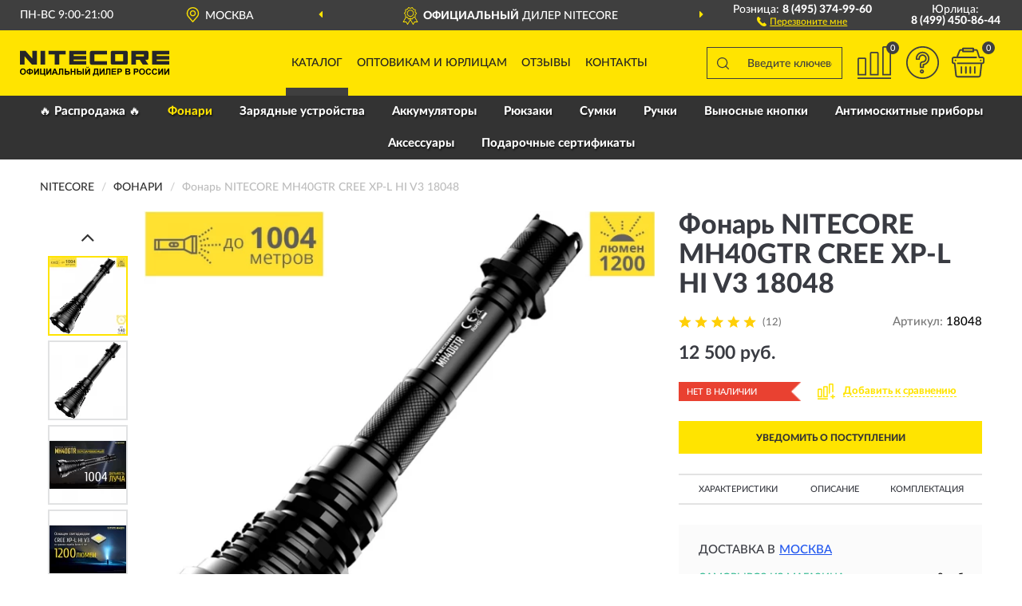

--- FILE ---
content_type: text/html; charset=utf-8
request_url: https://nitecore-shop.ru/fonar-nitecore-mh40gtr-cree-xp-l-hi-v3-18048
body_size: 17195
content:
<!DOCTYPE html>
<html dir="ltr" lang="ru">
<head>
<meta charset="UTF-8" />
<meta name="viewport" content="width=device-width, initial-scale=1, shrink-to-fit=no" />
<base href="https://nitecore-shop.ru/" />
<link rel="preload" href="catalog/view/fonts/Lato-Medium.woff2" as="font" type="font/woff2" crossorigin="anonymous" />
<link rel="preload" href="catalog/view/fonts/Lato-Heavy.woff2" as="font" type="font/woff2" crossorigin="anonymous" />
<link rel="preload" href="catalog/view/fonts/Lato-Bold.woff2" as="font" type="font/woff2" crossorigin="anonymous" />
<link rel="preload" href="catalog/view/fonts/font-awesome/fonts/fontawesome-webfont.woff2" as="font" type="font/woff2" crossorigin="anonymous" />
<link rel="preload" href="catalog/view/javascript/jquery/jquery.min.js" as="script" type="text/javascript" />
<link rel="preload" href="catalog/view/theme/coloring/assets/bootstrap/css/bootstrap.min.css" as="style" type="text/css" />
<link rel="preload" href="catalog/view/theme/coloring/stylesheet/style.css?ver=68" as="style" type="text/css" />
<title>NITECORE MH40GTR CREE XP-L HI V3 18048. Купить Фонарь на Официальном Сайте NITECORE в России.</title>
<meta name="description" content="Фонарь NITECORE MH40GTR CREE XP-L HI V3 18048 - ✅ Купить сегодня ❤️ Оригинал c доставкой ✈️ по всей России и Гарантией | Есть 'В наличии' | Лучшая цена 2026 | Звони 8 (495) 374-99-60 | NITECORE MH40GTR CREE XP-L HI V3 18048: Характеристики, Фото, Отзывы" /><meta name="yandex-verification" content="45006f2a257fb5df" /><meta http-equiv="X-UA-Compatible" content="IE=edge">
<link rel="apple-touch-icon" sizes="76x76" href="favicon-76x76.png" />
<link rel="apple-touch-icon" sizes="192x192" href="favicon-192x192.png" />
<link rel="icon" type="image/png" sizes="192x192" href="favicon-192x192.png" />
<meta name="msapplication-config" content="browserconfig.xml" />
<meta name="theme-color" content="#FFFFFF" />
<link href="https://nitecore-shop.ru/fonar-nitecore-mh40gtr-cree-xp-l-hi-v3-18048" rel="canonical" />
<script src="catalog/view/javascript/jquery/jquery.min.js"></script>
<link href="catalog/view/theme/coloring/assets/bootstrap/css/bootstrap.min.css" rel="stylesheet" type="text/css" />
<link href="catalog/view/theme/coloring/stylesheet/style.css?ver=68" rel="stylesheet" type="text/css" />
</head>
<body class="product-product product-282">
<header class="nobg">
		<div class="top-menu-bgr-box msk">
		<div class="container">
			<div class="row">
				<div class="working_time col-xs-6 col-sm-3 col-md-3 col-lg-2 text-center">
					<div class="rezim">ПН-ВС 9:00-21:00</div>
				</div>
				<div class="current-city-holder col-xs-6 col-sm-3 col-md-3 col-lg-2 text-center">
					<button type="button" class="btn btn-link current-city"><i></i><span>Москва</span></button>
					<div class="check-city-block">
						<p class="title">Ваш город - <span>Москва</span></p>
						<div class="check-city-button-holder">
							<button class="btn yes-button">Да</button>
							<button class="btn no-button" data-toggle="modal" data-target="#userCity">Выбрать другой город</button>
						</div>
						<p class="check-city-notification">От выбраного города зависят сроки доставки</p>
					</div>	
				</div>
				<div class="top-advantage col-xs-12 text-center msk">
					<div class="advantage" id="advantage_carousel">
						<div class="advantage-block"><span><b>Официальный</b> дилер NITECORE</span></div>
						<div class="advantage-block"><span><b>Доставим</b> по всей России</span></div>											</div>
				</div>
								<div class="header_address col-lg-3 text-center">
					<div class="address">м. Таганская, ул. Большие Каменщики,<br>д. 6, стр. 1<div class="findus"><a href="https://nitecore-shop.ru/contacts"><i></i><span>Как нас найти</span></a></div></div>
				</div>
				<div class="header_phone fl_phone col-xs-6 col-sm-3 col-md-3 col-lg-2 text-center">
					<div class="tel">Розница: <b>8 (495) 374-99-60</b></div>
					<div class="call"><a role="button" class="callme"><i></i><span>Перезвоните мне</span></a></div>
				</div>
				<div class="header_phone ul_phone col-xs-6 col-sm-3 col-md-3 col-lg-2 text-center">
					<div class="tel">Юрлица: <b>8 (499) 450-86-44</b></div>
				</div>
							</div>
		</div>
	</div>
			<div class="header-bgr-box nobg">
		<div class="container">
									<div class="row">
				<div class="logo-block col-md-3 col-sm-12 col-xs-12">
					<div id="logo">
					  					  							<a href="https://nitecore-shop.ru/"><img src="/image/catalog/logo.svg" width="187" height="33" title="Nitecore-Shop.ru" alt="Nitecore-Shop.ru" class="img-responsive" /></a>
											  					</div>
				</div>
				<div class="catalog-block col-md-5 col-xs-12 text-center">
					<div class="catalog-line text-center">
						<div class="catalog-item text-center">
							<a role="button" onclick="getcatalog();" class="catalog-url">Каталог</a>
						</div>
						<div class="catalog-item text-center">
							<a href="https://nitecore-shop.ru/contacts-opt" class="opt-url">Оптовикам и юрлицам</a>						</div>
						<div class="catalog-item text-center">
													<a href="https://nitecore-shop.ru/allreviews/" class="review-url">Отзывы</a>												</div>
						<div class="catalog-item text-center">
							<a href="https://nitecore-shop.ru/contacts" class="contacts-url">Контакты</a>						</div>
					</div>
				</div>
				<div class="cart-block col-md-2 col-sm-4 col-xs-5 text-center">
					<div class="row">
						<div class="cart-item compare-icon col-xs-4">
							<a rel="nofollow" href="https://nitecore-shop.ru/compare-products/" class="mcompare"><span id="mcompare-total" class="compare-qty">0</span></a>
						</div>
						<div class="cart-item help-icon col-xs-4">
							<a role="button" class="mhelp dropdown-toggle" data-toggle="dropdown"><span style="font-size:0">Справка</span></a>
							<ul class="help-icon-menu dropdown-menu">
								<li><a href="https://nitecore-shop.ru/dostavka"><i class="fa fa-circle"></i> Доставка</a></li>
								<li><a href="https://nitecore-shop.ru/oplata"><i class="fa fa-circle"></i> Оплата</a></li>
								<li><a href="https://nitecore-shop.ru/vozvrat"><i class="fa fa-circle"></i> Возврат</a></li>
							</ul>
						</div>
						<div class="cart-item cart-icon col-xs-4">
							<a rel="nofollow" href="/simplecheckout/" class="mcart"><span id="mcart-total" class="cart-qty">0</span></a>
						</div>
					</div>
				</div>
				<div class="search-block col-md-2 col-sm-8 col-xs-7"><div id="search" class="input-group">
	<span class="input-group-btn"><button type="button" class="btn" id="search-button"><span style="display:block;font-size:0">Поиск</span></button></span>
	<input type="text" name="search" value="" placeholder="Введите ключевое слово" class="form-control" />
</div></div>
			</div>
					</div>
	</div>
			<div class="menu-top-box">
		<div class="container">
			<div id="menu-list-top">
											<div class="menu-item">
					<a href="https://nitecore-shop.ru/rasprodazha/">🔥 Распродажа 🔥</a>				</div>
								<div class="menu-item">
					<a href="https://nitecore-shop.ru/fonari/" class="active">Фонари</a>				</div>
								<div class="menu-item">
					<a href="https://nitecore-shop.ru/zarjadnye-ustrojstva/">Зарядные устройства</a>				</div>
								<div class="menu-item">
					<a href="https://nitecore-shop.ru/akkumuljatory/">Аккумуляторы</a>				</div>
								<div class="menu-item">
					<a href="https://nitecore-shop.ru/rjukzaki/">Рюкзаки</a>				</div>
								<div class="menu-item">
					<a href="https://nitecore-shop.ru/takticheskie-sumki/">Сумки</a>				</div>
								<div class="menu-item">
					<a href="https://nitecore-shop.ru/takticheskie-ruchki/">Ручки</a>				</div>
								<div class="menu-item">
					<a href="https://nitecore-shop.ru/vynosnye-knopki/">Выносные кнопки</a>				</div>
								<div class="menu-item">
					<a href="https://nitecore-shop.ru/antimoskitnye-pribory/">Антимоскитные приборы</a>				</div>
								<div class="menu-item">
					<a href="https://nitecore-shop.ru/aksessuary/">Аксессуары</a>				</div>
								<div class="menu-item">
					<a href="https://nitecore-shop.ru/podarochnye-sertifikaty/">Подарочные сертификаты</a>				</div>
										</div>
					</div>
    </div>
	</header>
<div class="hidden" id="mapdata" data-lat="55.76" data-lon="37.64"></div>
<div class="hidden" id="mapcity" data-text="Москва" data-kladr="7700000000000" data-zip="115172" data-fias="0c5b2444-70a0-4932-980c-b4dc0d3f02b5"></div>
<div class="hidden" id="userip" data-text="3.19.76.55" data-recook="0"></div>
<div class="content-top-box"></div>
<div class="container product-page">
  <div class="row">
	<div class="breadcrumb-line col-sm-12">
		<ul class="breadcrumb" itemscope="" itemtype="http://schema.org/BreadcrumbList">
											<li itemscope="" itemprop="itemListElement" itemtype="http://schema.org/ListItem"><a itemprop="item" href="https://nitecore-shop.ru/"><span itemprop="name">NITECORE</span></a><meta itemprop="position" content="1" /></li>
														<li itemscope="" itemprop="itemListElement" itemtype="http://schema.org/ListItem"><a itemprop="item" href="https://nitecore-shop.ru/fonari/"><span itemprop="name">Фонари</span></a><meta itemprop="position" content="2" /></li>
														<li itemscope="" itemprop="itemListElement" itemtype="http://schema.org/ListItem" class="active"><span itemprop="name">Фонарь NITECORE MH40GTR CREE XP-L HI V3 18048</span><link itemprop="item" href="https://nitecore-shop.ru/fonar-nitecore-mh40gtr-cree-xp-l-hi-v3-18048" /><meta itemprop="position" content="3" /></li>
							</ul>
	</div>
	                <div id="content" class="product-content col-sm-12">
		<div class="row" itemscope itemtype="http://schema.org/Product">
			<div id="product-top" class="col-sm-12">
				<div class="row">
					<div class="top-block col-lg-8 col-md-7 col-sm-6">
						<div class="row">
							<div class="img-block col-sm-12">
																<div class="thumbnails" id="product-mimages">
																													<div class="main-image col-lg-10 col-xs-12" title="Фонарь NITECORE MH40GTR CREE XP-L HI V3 18048">
											<div class="main-image-block center-block">
												<img id="zoom" src="https://nitecore-shop.ru/image/cache/catalog/Produkts/fonar-nitecore-mh40gtr-cree-xp-l-hi-v3-18048-0-680x680.webp" width="680" height="680" itemprop="image" data-large="https://nitecore-shop.ru/image/cache/catalog/Produkts/fonar-nitecore-mh40gtr-cree-xp-l-hi-v3-18048-0-1500x1500.webp" title="Фонарь NITECORE MH40GTR CREE XP-L HI V3 18048" alt="Фонарь NITECORE MH40GTR CREE XP-L HI V3 18048" class="zoombig img-responsive center-block" />
																							</div>
										</div>
																														<div class="images-additional col-lg-2 col-xs-12">
											<ul class="image-additional">
																							<li class="thumbnail active" data-href="https://nitecore-shop.ru/image/cache/catalog/Produkts/fonar-nitecore-mh40gtr-cree-xp-l-hi-v3-18048-0-680x680.webp" data-tmb-large="https://nitecore-shop.ru/image/cache/catalog/Produkts/fonar-nitecore-mh40gtr-cree-xp-l-hi-v3-18048-0-1500x1500.webp">
													<img src="https://nitecore-shop.ru/image/cache/catalog/Produkts/fonar-nitecore-mh40gtr-cree-xp-l-hi-v3-18048-0-96x96.webp" width="96" height="96" title="Фонарь NITECORE MH40GTR CREE XP-L HI V3 18048" alt="Фонарь NITECORE MH40GTR CREE XP-L HI V3 18048" />
												</li>
																																		<li class="thumbnail" data-href="https://nitecore-shop.ru/image/cache/catalog/Produkts/fonar-nitecore-mh40gtr-cree-xp-l-hi-v3-18048-680x680.webp" data-tmb-large="https://nitecore-shop.ru/image/cache/catalog/Produkts/fonar-nitecore-mh40gtr-cree-xp-l-hi-v3-18048-1500x1500.webp">
													<img src="https://nitecore-shop.ru/image/cache/placeholder-96x96.webp" data-lazy="https://nitecore-shop.ru/image/cache/catalog/Produkts/fonar-nitecore-mh40gtr-cree-xp-l-hi-v3-18048-96x96.webp" width="96" height="96" title="Фонарь NITECORE MH40GTR CREE XP-L HI V3 18048" alt="Фонарь NITECORE MH40GTR CREE XP-L HI V3 18048" />
													<meta itemprop="image" content="https://nitecore-shop.ru/image/cache/catalog/Produkts/fonar-nitecore-mh40gtr-cree-xp-l-hi-v3-18048-680x680.webp">
												</li>
																							<li class="thumbnail" data-href="https://nitecore-shop.ru/image/cache/catalog/Produkts/fonar-nitecore-mh40gtr-cree-xp-l-hi-v3-18048-1-680x680.webp" data-tmb-large="https://nitecore-shop.ru/image/cache/catalog/Produkts/fonar-nitecore-mh40gtr-cree-xp-l-hi-v3-18048-1-1500x1500.webp">
													<img src="https://nitecore-shop.ru/image/cache/placeholder-96x96.webp" data-lazy="https://nitecore-shop.ru/image/cache/catalog/Produkts/fonar-nitecore-mh40gtr-cree-xp-l-hi-v3-18048-1-96x96.webp" width="96" height="96" title="Фонарь NITECORE MH40GTR CREE XP-L HI V3 18048" alt="Фонарь NITECORE MH40GTR CREE XP-L HI V3 18048" />
													<meta itemprop="image" content="https://nitecore-shop.ru/image/cache/catalog/Produkts/fonar-nitecore-mh40gtr-cree-xp-l-hi-v3-18048-1-680x680.webp">
												</li>
																							<li class="thumbnail" data-href="https://nitecore-shop.ru/image/cache/catalog/Produkts/fonar-nitecore-mh40gtr-cree-xp-l-hi-v3-18048-2-680x680.webp" data-tmb-large="https://nitecore-shop.ru/image/cache/catalog/Produkts/fonar-nitecore-mh40gtr-cree-xp-l-hi-v3-18048-2-1500x1500.webp">
													<img src="https://nitecore-shop.ru/image/cache/placeholder-96x96.webp" data-lazy="https://nitecore-shop.ru/image/cache/catalog/Produkts/fonar-nitecore-mh40gtr-cree-xp-l-hi-v3-18048-2-96x96.webp" width="96" height="96" title="Фонарь NITECORE MH40GTR CREE XP-L HI V3 18048" alt="Фонарь NITECORE MH40GTR CREE XP-L HI V3 18048" />
													<meta itemprop="image" content="https://nitecore-shop.ru/image/cache/catalog/Produkts/fonar-nitecore-mh40gtr-cree-xp-l-hi-v3-18048-2-680x680.webp">
												</li>
																							<li class="thumbnail" data-href="https://nitecore-shop.ru/image/cache/catalog/Produkts/fonar-nitecore-mh40gtr-cree-xp-l-hi-v3-18048-3-680x680.webp" data-tmb-large="https://nitecore-shop.ru/image/cache/catalog/Produkts/fonar-nitecore-mh40gtr-cree-xp-l-hi-v3-18048-3-1500x1500.webp">
													<img src="https://nitecore-shop.ru/image/cache/placeholder-96x96.webp" data-lazy="https://nitecore-shop.ru/image/cache/catalog/Produkts/fonar-nitecore-mh40gtr-cree-xp-l-hi-v3-18048-3-96x96.webp" width="96" height="96" title="Фонарь NITECORE MH40GTR CREE XP-L HI V3 18048" alt="Фонарь NITECORE MH40GTR CREE XP-L HI V3 18048" />
													<meta itemprop="image" content="https://nitecore-shop.ru/image/cache/catalog/Produkts/fonar-nitecore-mh40gtr-cree-xp-l-hi-v3-18048-3-680x680.webp">
												</li>
																							<li class="thumbnail" data-href="https://nitecore-shop.ru/image/cache/catalog/Produkts/fonar-nitecore-mh40gtr-cree-xp-l-hi-v3-18048-4-680x680.webp" data-tmb-large="https://nitecore-shop.ru/image/cache/catalog/Produkts/fonar-nitecore-mh40gtr-cree-xp-l-hi-v3-18048-4-1500x1500.webp">
													<img src="https://nitecore-shop.ru/image/cache/placeholder-96x96.webp" data-lazy="https://nitecore-shop.ru/image/cache/catalog/Produkts/fonar-nitecore-mh40gtr-cree-xp-l-hi-v3-18048-4-96x96.webp" width="96" height="96" title="Фонарь NITECORE MH40GTR CREE XP-L HI V3 18048" alt="Фонарь NITECORE MH40GTR CREE XP-L HI V3 18048" />
													<meta itemprop="image" content="https://nitecore-shop.ru/image/cache/catalog/Produkts/fonar-nitecore-mh40gtr-cree-xp-l-hi-v3-18048-4-680x680.webp">
												</li>
																							<li class="thumbnail" data-href="https://nitecore-shop.ru/image/cache/catalog/Produkts/fonar-nitecore-mh40gtr-cree-xp-l-hi-v3-18048-5-680x680.webp" data-tmb-large="https://nitecore-shop.ru/image/cache/catalog/Produkts/fonar-nitecore-mh40gtr-cree-xp-l-hi-v3-18048-5-1500x1500.webp">
													<img src="https://nitecore-shop.ru/image/cache/placeholder-96x96.webp" data-lazy="https://nitecore-shop.ru/image/cache/catalog/Produkts/fonar-nitecore-mh40gtr-cree-xp-l-hi-v3-18048-5-96x96.webp" width="96" height="96" title="Фонарь NITECORE MH40GTR CREE XP-L HI V3 18048" alt="Фонарь NITECORE MH40GTR CREE XP-L HI V3 18048" />
													<meta itemprop="image" content="https://nitecore-shop.ru/image/cache/catalog/Produkts/fonar-nitecore-mh40gtr-cree-xp-l-hi-v3-18048-5-680x680.webp">
												</li>
																							<li class="thumbnail" data-href="https://nitecore-shop.ru/image/cache/catalog/Produkts/fonar-nitecore-mh40gtr-cree-xp-l-hi-v3-18048-6-680x680.webp" data-tmb-large="https://nitecore-shop.ru/image/cache/catalog/Produkts/fonar-nitecore-mh40gtr-cree-xp-l-hi-v3-18048-6-1500x1500.webp">
													<img src="https://nitecore-shop.ru/image/cache/placeholder-96x96.webp" data-lazy="https://nitecore-shop.ru/image/cache/catalog/Produkts/fonar-nitecore-mh40gtr-cree-xp-l-hi-v3-18048-6-96x96.webp" width="96" height="96" title="Фонарь NITECORE MH40GTR CREE XP-L HI V3 18048" alt="Фонарь NITECORE MH40GTR CREE XP-L HI V3 18048" />
													<meta itemprop="image" content="https://nitecore-shop.ru/image/cache/catalog/Produkts/fonar-nitecore-mh40gtr-cree-xp-l-hi-v3-18048-6-680x680.webp">
												</li>
																							<li class="thumbnail" data-href="https://nitecore-shop.ru/image/cache/catalog/Produkts/fonar-nitecore-mh40gtr-cree-xp-l-hi-v3-18048-7-680x680.webp" data-tmb-large="https://nitecore-shop.ru/image/cache/catalog/Produkts/fonar-nitecore-mh40gtr-cree-xp-l-hi-v3-18048-7-1500x1500.webp">
													<img src="https://nitecore-shop.ru/image/cache/placeholder-96x96.webp" data-lazy="https://nitecore-shop.ru/image/cache/catalog/Produkts/fonar-nitecore-mh40gtr-cree-xp-l-hi-v3-18048-7-96x96.webp" width="96" height="96" title="Фонарь NITECORE MH40GTR CREE XP-L HI V3 18048" alt="Фонарь NITECORE MH40GTR CREE XP-L HI V3 18048" />
													<meta itemprop="image" content="https://nitecore-shop.ru/image/cache/catalog/Produkts/fonar-nitecore-mh40gtr-cree-xp-l-hi-v3-18048-7-680x680.webp">
												</li>
																							<li class="thumbnail" data-href="https://nitecore-shop.ru/image/cache/catalog/Produkts/fonar-nitecore-mh40gtr-cree-xp-l-hi-v3-18048-8-680x680.webp" data-tmb-large="https://nitecore-shop.ru/image/cache/catalog/Produkts/fonar-nitecore-mh40gtr-cree-xp-l-hi-v3-18048-8-1500x1500.webp">
													<img src="https://nitecore-shop.ru/image/cache/placeholder-96x96.webp" data-lazy="https://nitecore-shop.ru/image/cache/catalog/Produkts/fonar-nitecore-mh40gtr-cree-xp-l-hi-v3-18048-8-96x96.webp" width="96" height="96" title="Фонарь NITECORE MH40GTR CREE XP-L HI V3 18048" alt="Фонарь NITECORE MH40GTR CREE XP-L HI V3 18048" />
													<meta itemprop="image" content="https://nitecore-shop.ru/image/cache/catalog/Produkts/fonar-nitecore-mh40gtr-cree-xp-l-hi-v3-18048-8-680x680.webp">
												</li>
																							<li class="thumbnail" data-href="https://nitecore-shop.ru/image/cache/catalog/Produkts/fonar-nitecore-mh40gtr-cree-xp-l-hi-v3-18048-9-680x680.webp" data-tmb-large="https://nitecore-shop.ru/image/cache/catalog/Produkts/fonar-nitecore-mh40gtr-cree-xp-l-hi-v3-18048-9-1500x1500.webp">
													<img src="https://nitecore-shop.ru/image/cache/placeholder-96x96.webp" data-lazy="https://nitecore-shop.ru/image/cache/catalog/Produkts/fonar-nitecore-mh40gtr-cree-xp-l-hi-v3-18048-9-96x96.webp" width="96" height="96" title="Фонарь NITECORE MH40GTR CREE XP-L HI V3 18048" alt="Фонарь NITECORE MH40GTR CREE XP-L HI V3 18048" />
													<meta itemprop="image" content="https://nitecore-shop.ru/image/cache/catalog/Produkts/fonar-nitecore-mh40gtr-cree-xp-l-hi-v3-18048-9-680x680.webp">
												</li>
																							<li class="thumbnail" data-href="https://nitecore-shop.ru/image/cache/catalog/Produkts/fonar-nitecore-mh40gtr-cree-xp-l-hi-v3-18048-10-680x680.webp" data-tmb-large="https://nitecore-shop.ru/image/cache/catalog/Produkts/fonar-nitecore-mh40gtr-cree-xp-l-hi-v3-18048-10-1500x1500.webp">
													<img src="https://nitecore-shop.ru/image/cache/placeholder-96x96.webp" data-lazy="https://nitecore-shop.ru/image/cache/catalog/Produkts/fonar-nitecore-mh40gtr-cree-xp-l-hi-v3-18048-10-96x96.webp" width="96" height="96" title="Фонарь NITECORE MH40GTR CREE XP-L HI V3 18048" alt="Фонарь NITECORE MH40GTR CREE XP-L HI V3 18048" />
													<meta itemprop="image" content="https://nitecore-shop.ru/image/cache/catalog/Produkts/fonar-nitecore-mh40gtr-cree-xp-l-hi-v3-18048-10-680x680.webp">
												</li>
																							<li class="thumbnail" data-href="https://nitecore-shop.ru/image/cache/catalog/Produkts/fonar-nitecore-mh40gtr-cree-xp-l-hi-v3-18048-11-680x680.webp" data-tmb-large="https://nitecore-shop.ru/image/cache/catalog/Produkts/fonar-nitecore-mh40gtr-cree-xp-l-hi-v3-18048-11-1500x1500.webp">
													<img src="https://nitecore-shop.ru/image/cache/placeholder-96x96.webp" data-lazy="https://nitecore-shop.ru/image/cache/catalog/Produkts/fonar-nitecore-mh40gtr-cree-xp-l-hi-v3-18048-11-96x96.webp" width="96" height="96" title="Фонарь NITECORE MH40GTR CREE XP-L HI V3 18048" alt="Фонарь NITECORE MH40GTR CREE XP-L HI V3 18048" />
													<meta itemprop="image" content="https://nitecore-shop.ru/image/cache/catalog/Produkts/fonar-nitecore-mh40gtr-cree-xp-l-hi-v3-18048-11-680x680.webp">
												</li>
																							<li class="thumbnail" data-href="https://nitecore-shop.ru/image/cache/catalog/Produkts/fonar-nitecore-mh40gtr-cree-xp-l-hi-v3-18048-12-680x680.webp" data-tmb-large="https://nitecore-shop.ru/image/cache/catalog/Produkts/fonar-nitecore-mh40gtr-cree-xp-l-hi-v3-18048-12-1500x1500.webp">
													<img src="https://nitecore-shop.ru/image/cache/placeholder-96x96.webp" data-lazy="https://nitecore-shop.ru/image/cache/catalog/Produkts/fonar-nitecore-mh40gtr-cree-xp-l-hi-v3-18048-12-96x96.webp" width="96" height="96" title="Фонарь NITECORE MH40GTR CREE XP-L HI V3 18048" alt="Фонарь NITECORE MH40GTR CREE XP-L HI V3 18048" />
													<meta itemprop="image" content="https://nitecore-shop.ru/image/cache/catalog/Produkts/fonar-nitecore-mh40gtr-cree-xp-l-hi-v3-18048-12-680x680.webp">
												</li>
																							<li class="thumbnail" data-href="https://nitecore-shop.ru/image/cache/catalog/Produkts/fonar-nitecore-mh40gtr-cree-xp-l-hi-v3-18048-13-680x680.webp" data-tmb-large="https://nitecore-shop.ru/image/cache/catalog/Produkts/fonar-nitecore-mh40gtr-cree-xp-l-hi-v3-18048-13-1500x1500.webp">
													<img src="https://nitecore-shop.ru/image/cache/placeholder-96x96.webp" data-lazy="https://nitecore-shop.ru/image/cache/catalog/Produkts/fonar-nitecore-mh40gtr-cree-xp-l-hi-v3-18048-13-96x96.webp" width="96" height="96" title="Фонарь NITECORE MH40GTR CREE XP-L HI V3 18048" alt="Фонарь NITECORE MH40GTR CREE XP-L HI V3 18048" />
													<meta itemprop="image" content="https://nitecore-shop.ru/image/cache/catalog/Produkts/fonar-nitecore-mh40gtr-cree-xp-l-hi-v3-18048-13-680x680.webp">
												</li>
																							<li class="thumbnail" data-href="https://nitecore-shop.ru/image/cache/catalog/Produkts/fonar-nitecore-mh40gtr-cree-xp-l-hi-v3-18048-14-680x680.webp" data-tmb-large="https://nitecore-shop.ru/image/cache/catalog/Produkts/fonar-nitecore-mh40gtr-cree-xp-l-hi-v3-18048-14-1500x1500.webp">
													<img src="https://nitecore-shop.ru/image/cache/placeholder-96x96.webp" data-lazy="https://nitecore-shop.ru/image/cache/catalog/Produkts/fonar-nitecore-mh40gtr-cree-xp-l-hi-v3-18048-14-96x96.webp" width="96" height="96" title="Фонарь NITECORE MH40GTR CREE XP-L HI V3 18048" alt="Фонарь NITECORE MH40GTR CREE XP-L HI V3 18048" />
													<meta itemprop="image" content="https://nitecore-shop.ru/image/cache/catalog/Produkts/fonar-nitecore-mh40gtr-cree-xp-l-hi-v3-18048-14-680x680.webp">
												</li>
																							<li class="thumbnail" data-href="https://nitecore-shop.ru/image/cache/catalog/Produkts/fonar-nitecore-mh40gtr-cree-xp-l-hi-v3-18048-15-680x680.webp" data-tmb-large="https://nitecore-shop.ru/image/cache/catalog/Produkts/fonar-nitecore-mh40gtr-cree-xp-l-hi-v3-18048-15-1500x1500.webp">
													<img src="https://nitecore-shop.ru/image/cache/placeholder-96x96.webp" data-lazy="https://nitecore-shop.ru/image/cache/catalog/Produkts/fonar-nitecore-mh40gtr-cree-xp-l-hi-v3-18048-15-96x96.webp" width="96" height="96" title="Фонарь NITECORE MH40GTR CREE XP-L HI V3 18048" alt="Фонарь NITECORE MH40GTR CREE XP-L HI V3 18048" />
													<meta itemprop="image" content="https://nitecore-shop.ru/image/cache/catalog/Produkts/fonar-nitecore-mh40gtr-cree-xp-l-hi-v3-18048-15-680x680.webp">
												</li>
																							<li class="thumbnail" data-href="https://nitecore-shop.ru/image/cache/catalog/Produkts/fonar-nitecore-mh40gtr-cree-xp-l-hi-v3-18048-16-680x680.webp" data-tmb-large="https://nitecore-shop.ru/image/cache/catalog/Produkts/fonar-nitecore-mh40gtr-cree-xp-l-hi-v3-18048-16-1500x1500.webp">
													<img src="https://nitecore-shop.ru/image/cache/placeholder-96x96.webp" data-lazy="https://nitecore-shop.ru/image/cache/catalog/Produkts/fonar-nitecore-mh40gtr-cree-xp-l-hi-v3-18048-16-96x96.webp" width="96" height="96" title="Фонарь NITECORE MH40GTR CREE XP-L HI V3 18048" alt="Фонарь NITECORE MH40GTR CREE XP-L HI V3 18048" />
													<meta itemprop="image" content="https://nitecore-shop.ru/image/cache/catalog/Produkts/fonar-nitecore-mh40gtr-cree-xp-l-hi-v3-18048-16-680x680.webp">
												</li>
																							<li class="thumbnail" data-href="https://nitecore-shop.ru/image/cache/catalog/Produkts/fonar-nitecore-mh40gtr-cree-xp-l-hi-v3-18048-30-680x680.webp" data-tmb-large="https://nitecore-shop.ru/image/cache/catalog/Produkts/fonar-nitecore-mh40gtr-cree-xp-l-hi-v3-18048-30-1500x1500.webp">
													<img src="https://nitecore-shop.ru/image/cache/placeholder-96x96.webp" data-lazy="https://nitecore-shop.ru/image/cache/catalog/Produkts/fonar-nitecore-mh40gtr-cree-xp-l-hi-v3-18048-30-96x96.webp" width="96" height="96" title="Фонарь NITECORE MH40GTR CREE XP-L HI V3 18048" alt="Фонарь NITECORE MH40GTR CREE XP-L HI V3 18048" />
													<meta itemprop="image" content="https://nitecore-shop.ru/image/cache/catalog/Produkts/fonar-nitecore-mh40gtr-cree-xp-l-hi-v3-18048-30-680x680.webp">
												</li>
																						</ul>
										</div>
																											</div>
																							</div>
																					<div class="last-review-block col-md-12">
								<div class="last-review">
									<div class="last-review-title">ПОСЛЕДНИЙ ОТЗЫВ</div>
									<div class="last-review-body">
										<div class="last-review-rating star3">&nbsp;</div>
										<div class="last-review-author">goso</div>
										<div class="last-review-text short">Фонарь отличный  но есть один громадный недостаток при переключении поворотом головной части люфтит и начинает сам переключать режимы..</div>
									</div>
									<div class="more-button"><i class="fa fa-angle-down" aria-hidden="true"></i></div>
								</div>
							</div>
													</div>
					</div>
					<div class="dsc-block col-lg-4 col-md-5 col-sm-6">
						<div class="row">
							<div class="col-sm-12">
																<h1 itemprop="name">Фонарь NITECORE MH40GTR CREE XP-L HI V3 18048</h1>
																<div class="skurev-info">
																		<div class="review-info">
										<span class="ret-star star5">&nbsp;</span>
										<span class="count-rev">(12)</span>
									</div>
																		<div class="sku-info">Артикул: <span itemprop="sku">18048</span></div>
								</div>
								<meta itemprop="mpn" content="18048">
																<div class="price-info">
																		<div class="price" itemprop="offers" itemscope itemtype="http://schema.org/Offer">
																				<div>12 500 руб.</div>
										<input type="hidden" name="product_price" value="12 500 руб." />
																				<meta itemprop="price" content="12500">
																														<meta itemprop="priceCurrency" content="RUB">
										<meta itemprop="priceValidUntil" content="2026-01-16">
										<link itemprop="url" href="https://nitecore-shop.ru/fonar-nitecore-mh40gtr-cree-xp-l-hi-v3-18048" />
										<meta itemprop="seller" content="Nitecore-Shop.ru">
										<meta itemprop="itemCondition" content="http://schema.org/NewCondition">
										<meta itemprop="availability" content="http://schema.org/OutOfStock">
																			</div>
																										</div>
								<div class="stock-info">
																																				<div class="stock-status stock-alert-danger">Нет в наличии</div>
									<div class="compare-info">
																			<a role="button" onclick="addcompare('282');" class="pcompare"><i></i><span>Добавить к сравнению</span></a>
																		</div>
								</div>
																<div id="prodcart" class="addcart">
																		<div>
										<button type="button" id="button-avail" class="btn btn-block notify">УВЕДОМИТЬ О ПОСТУПЛЕНИИ</button>
									</div>
																										</div>
															</div>
						</div>
						<div class="row">
							<div class="col-sm-12">
								<div class="navi-block">
																																													<div class="navi-item navih"><a role="button" id="navih">Характеристики</a></div>
									<div class="navi-item navid"><a role="button" id="navid">Описание</a></div>
									<div class="navi-item navic"><a role="button" id="navic">Комплектация</a></div>
									<div class="navi-item naviv hidden"><a role="button" class="disabled">Видео <i class="fa fa-play-circle" aria-hidden="true"></i></a></div>
								</div>
							</div>
						</div>
						<div class="row">
							<div class="col-sm-12" id="product">
								<div class="panel panel-default panel-dost">
									<div class="panel-body dost">
										<div class="dostavka">
											<div class="delivery-title">
												<span>Доставка в</span><span><a role="button" class="btn btn-link current-city-delivery">Москва</a></span>
											</div>
																						<div class="delivery-methods">
																									<div class="delivery-method delivery-pickup">
														<div class="method-data"><span class="method-title">Самовывоз из магазина</span><span class="method-cost">0 руб.</span></div><div class="method-dop small">(г. Москва, м. Таганская, <br>ул. Большие Каменщики, д. 6, стр. 1)</div>													</div>
																									<div class="delivery-method delivery-citylink">
														<div class="method-data"><span class="method-title">Курьером <span class="small">(1-2 рабочих дня)</span></span><span class="method-cost">0 руб.</span></div>													</div>
																									<div class="delivery-method delivery-pickups">
														<div class="method-data"><span class="method-title">Самовывоз из ПВЗ <span class="small">(1-2 рабочих дня)</span></span><span class="method-cost">0 руб.</span></div>													</div>
																							</div>
																						<div class="dostavka-mapblock">
												<div id="dostavka_map" class="nomap"></div>
												<div class="dostavka-mapbtn"><a class="btn btn-info" role="button">Показать карту</a></div>
											</div>
										</div>
									</div>
								</div>
							</div>
						</div>
					</div>
				</div>
			</div>
						<div id="product-bottom" class="col-sm-12">
								<div class="row">
																																			<div class="specification-block col-lg-4 col-md-6 col-sm-6 col-xs-12">
						<div class="item-specification">
							<h2>ХАРАКТЕРИСТИКИ</h2>
							<div class="haracter">
								<div class="attr-name">Цена</div>
								<div class="attr-text"> - 12 500 руб.</div>
							</div>
														  																<div class="haracter">
									<div class="attr-name">Вес</div>
									<div class="attr-text"> - 374 г</div>
								</div>
															  																<div class="haracter">
									<div class="attr-name">Водонепроницаемость</div>
									<div class="attr-text"> - IPX-8</div>
								</div>
															  																<div class="haracter" itemprop="additionalProperty" itemtype="https://schema.org/PropertyValue" itemscope>
									<div class="attr-name" itemprop="name">Время работы</div>
									<div class="attr-text"> - <span itemprop="value">140 ч</span></div>
								</div>
															  																<div class="haracter">
									<div class="attr-name">Гарантия</div>
									<div class="attr-text"> - 5 лет</div>
								</div>
															  																<div class="haracter" itemprop="additionalProperty" itemtype="https://schema.org/PropertyValue" itemscope>
									<div class="attr-name" itemprop="name">Дальность</div>
									<div class="attr-text"> - <span itemprop="value">1004 м</span></div>
								</div>
															  																<div class="haracter">
									<div class="attr-name">Диаметр</div>
									<div class="attr-text"> - 25.4 мм</div>
								</div>
															  																<div class="haracter">
									<div class="attr-name">Диаметр головной части</div>
									<div class="attr-text"> - 70 мм</div>
								</div>
															  																<div class="haracter">
									<div class="attr-name">Длина</div>
									<div class="attr-text"> - 257 мм</div>
								</div>
															  																<div class="haracter">
									<div class="attr-name">Материал корпуса</div>
									<div class="attr-text"> - алюминий</div>
								</div>
															  																<div class="haracter">
									<div class="attr-name">Наименование</div>
									<div class="attr-text"> - фонарь NITECORE </div>
								</div>
															  																<div class="haracter">
									<div class="attr-name">Режимы работы</div>
									<div class="attr-text"> - 6</div>
								</div>
															  																<div class="haracter" itemprop="additionalProperty" itemtype="https://schema.org/PropertyValue" itemscope>
									<div class="attr-name" itemprop="name">Световой поток</div>
									<div class="attr-text"> - <span itemprop="value">1200 лм</span></div>
								</div>
															  																<div class="haracter">
									<div class="attr-name">Светодиод</div>
									<div class="attr-text"> - CREE XP-L HI V3</div>
								</div>
															  																<div class="haracter">
									<div class="attr-name">Ударопрочность</div>
									<div class="attr-text"> - 1.5 м</div>
								</div>
															  																<div class="haracter">
									<div class="attr-name">Элементы питания</div>
									<div class="attr-text"> - 18650*2, З/У от сети</div>
								</div>
															  																						<div class="haracter">
									<div class="attr-name">Модель</div>
									<div class="attr-text"> - <span><a href="https://nitecore-shop.ru/fonari/mh401/">MH40</a></span></div>
								</div>
															<div class="haracter">
									<div class="attr-name">Тип</div>
									<div class="attr-text"> - <span><a href="https://nitecore-shop.ru/fonari/dubinki/">Дубинки</a></span><span><a href="https://nitecore-shop.ru/fonari/ruchnye/">Ручные</a></span></div>
								</div>
															<div class="haracter">
									<div class="attr-name">Питание</div>
									<div class="attr-text"> - <span><a href="https://nitecore-shop.ru/fonari/akkumulyatornye/">Аккумуляторные</a></span></div>
								</div>
													</div>
					</div>
															<div class="complectation-block col-lg-4 col-md-6 col-sm-6 col-xs-12 pull-right">
						<div class="item-complectation">
							<h2>КОМПЛЕКТАЦИЯ</h2>
							<div><ol><li>Фонарь Nitecore MH40GTR</li><li>Фирменный чехол Nitecore</li><li>Аккумулятор NL183 18650 (2600mAh) - 2 шт.</li><li>Адаптер 12V для сети 220V</li><li>Тактическое кольцо</li><li>Клипса</li><li>Ремешок на руку (темляк)</li><li>Силиконовая кнопка</li><li>Силиконовое уплотнительное кольцо</li><li>Инструкция пользователя</li><li>Фирменная упаковка Nitecore с уникальным серийным номером (продублирован на корпусе фонаря) для защиты от подделок.</li></ol></div>
						</div>
					</div>
															<div class="description-block col-lg-4 col-md-12 col-xs-12">
						<div class="item-description">
							<h2>ОПИСАНИЕ</h2>
							<div itemprop="description"><p>Nitecore MH40GTR - это модифицированная версия модели MH40. Он по праву считается одним из самых дальнобойных тактических и поисковых фонарей представителей линейки Multitask Hybrid.</p>
<p>Фонарь оснащён светодиодом CREE XP-L HI V3, чтобы излучать максимальную мощность 1200 люмен. Благодаря оптической линзе из закаленного минерального стекла с кристаллическим напылением и рефлектору с технологией PDOT достигает максимальна дальность освещения 1004 метра с пиковой интенсивностью 25200 кд. Продолжительность непрерывной работы до 140 часов.</p>
<p>Переход из одного режима в другой происходит путем закручивания или ослабления головной части фонаря. Всего предусмотрено 6 режимов: 4 уровня яркости и 2 специальных режима, включая стробоскоп. Безель на голове MH40GTR предназначен для разбития стекла и также может стать инструментом для самозащиты. Специально оборудованные ребра охлаждения обеспечивают быстрое рассеивание тепла благодаря превосходной высокой производительности.</p>
<p>MH40GTR является герметичным, соответствуя стандарту IPX-8 (погружение до 2-х метров) и способен выдерживать падение с высоты 1,5 метра.</p>
<p>Сильный ударопрочный механизм внутри фонаря обеспечивает стабильную и уверенную работу при повторяющей отдачи — это технология идеально подходит для использования фонаря в качестве подствольного для охоты, и стрельбы из крупнокалиберного оружия.</p>
<p>Аккумуляторы 18650 можно заряжать, не вынимая из корпуса, благодаря встроенному разъему micro-USB. При полной зарядке процесс прекратится, чтобы избежать перезаряда. Разъем надежно защищен резиновой заглушкой от попадания пыли и влаги.</p>
<p>MH40GTR сочетает в себе продвинутую "начинку", невероятную дальность освещения, прочный водонепроницаемый корпус, интуитивно понятное управление и удобный современный дизайн, благодаря чему фонарь будет актуальны для туристов, охотников, сотрудников поисково-спасательных служб, военным и сотрудникам полиции.</p>
<p><b>Характеристики:</b></p>
<ul>
<li><span></span>Светодиод CREE XP-L HI V3;</li>
<li><span></span>Максимальная мощность 1200 люмен;</li>
<li><span></span>Высокоэффективная схема питания обеспечивает продолжительность работы до 140 часов;</li>
<li><span></span>Оптимизированный сверхточный рефлектор обеспечивает дальность освещения до 1004 метров;</li>
<li><span></span>Интеллектуальная схема зарядки с функцией определения напряжения заряжает безопасно и быстро;</li>
<li><span></span>Заглушка порта зарядки обеспечивает отличную защиту от воды, пыли и повреждений;</li>
<li><span></span>Конструкция корпуса обеспечивает защиту от вибрации;</li>
<li><span></span>Защита от обратной полярности;</li>
<li><span></span>Универсальная плата питания позволяет использовать как перезаряжаемые, так и неперезаряжаемые литиевые батареи;</li>
<li><span></span>Клипса из нержавеющей стали с титановым покрытием;</li>
<li><span></span>Закаленное сверхпрозрачное минеральное стекло с покрытием, устойчивым к царапинам;</li>
<li><span></span>Изготовлен из алюминиевого сплава авиационного класса;</li>
<li><span></span>Анодированное покрытие военного класса HA III;</li>
<li><span></span>Водонепроницаемость в соответствии со стандартом IPX-8 (погружение на глубину до 2-х метров).</li></ul><ul>
</ul>
<p><b>Время и режимы работы:</b></p>
<ul>
<li><span></span>Турбо - 1200 люмен, 2 ч.;</li>
<li><span></span>Высокий - 380 люмен, 6 ч. 15 мин.;</li>
<li><span></span>Средний - 100 люмен, 27 ч.;</li>
<li><span></span>Низкий - 15 люмен, 140 ч.;</li>
<li><span></span>Стробоскоп - 1200 люмен;</li>
<li><span></span>SOS - 1200 люмен.</li>
</ul></div>
						</div>
					</div>
										<div itemprop="brand" itemtype="https://schema.org/Brand" itemscope><meta itemprop="name" content="NITECORE"></div>
					<meta itemprop="category" content="Фонари">				</div>
												<div class="row"><div class="content-bottom col-sm-12"><div class="box-product box-alsobuy">
	<div class="box-heading">С этим товаром покупают</div>
	<div id="alsobuy" class="box-body">
			<div class="product-layout product-grid">
			<div class="product-thumb thumbnail" itemprop="item" itemtype="http://schema.org/Product" itemscope>
				<div class="image">
					<a href="https://nitecore-shop.ru/akkumuljator-nitecore-nl1836hp-18650-3-6v-3600mah-li-ion-3-6v-8a" title="Аккумулятор NITECORE NL1836HP 18650 3.6v 3600mAh Li-ion 3.6v 8A">
						<img src="https://nitecore-shop.ru/image/cache/placeholder-345x345.webp" width="345" height="345" data-src="" alt="Аккумулятор NITECORE NL1836HP 18650 3.6v 3600mAh Li-ion 3.6v 8A" title="Аккумулятор NITECORE NL1836HP 18650 3.6v 3600mAh Li-ion 3.6v 8A" class="lazyOwl img-responsive" />
					</a>
														</div>
				<div class="caption">
					<div class="h4"><a href="https://nitecore-shop.ru/akkumuljator-nitecore-nl1836hp-18650-3-6v-3600mah-li-ion-3-6v-8a"><span itemprop="name">Аккумулятор NITECORE NL1836HP 18650 3.6v 3600mAh Li-ion 3.6v 8A</span></a></div>
					<link itemprop="url" href="https://nitecore-shop.ru/akkumuljator-nitecore-nl1836hp-18650-3-6v-3600mah-li-ion-3-6v-8a" />
					<meta itemprop="image" content="">
					<meta itemprop="sku" content="16890">
					<meta itemprop="mpn" content="16890">
					<meta itemprop="description" content="Аккумулятор NITECORE NL1836HP 18650 3.6v 3600mAh Li-ion 3.6v 8A С защитой от перезаряда, 3600 mAh, 3,6 В, Батарейки, 18650">
					<div class="pricerate">
						<div class="priceline">
													<span class="price" itemprop="offers" itemtype="http://schema.org/Offer" itemscope>
															<span class="price-new">2 783 руб.</span>
								<meta itemprop="price" content="2783">
															<meta itemprop="priceCurrency" content="RUB">
								<meta itemprop="priceValidUntil" content="2026-01-16">
								<link itemprop="url" href="https://nitecore-shop.ru/akkumuljator-nitecore-nl1836hp-18650-3-6v-3600mah-li-ion-3-6v-8a" />
								<meta itemprop="itemCondition" content="http://schema.org/NewCondition">
								<meta itemprop="availability" content="http://schema.org/InStock">
															</span>
																			<span class="rating has-rating star5" itemprop="aggregateRating" itemtype="http://schema.org/AggregateRating" itemscope>
															<a href="https://nitecore-shop.ru/akkumuljator-nitecore-nl1836hp-18650-3-6v-3600mah-li-ion-3-6v-8a#prev">8 отзывов</a>
															<meta itemprop="itemReviewed" content="Аккумулятор NITECORE NL1836HP 18650 3.6v 3600mAh Li-ion 3.6v 8A">
								<meta itemprop="ratingValue" content="4.6">
								<meta itemprop="reviewCount" content="8">
							</span>
												</div>
						<div class="catsize">
												</div>
												<div class="catattr">
																						<div class="catattr-line"><span class="catattr-name">Типоразмер аккумулятора:</span><span class="catattr-text">18650 </span></div>
															<div class="catattr-line"><span class="catattr-name">Емкость:</span><span class="catattr-text">3600 мАч</span></div>
															<div class="catattr-line"><span class="catattr-name">Выходное напряжение:</span><span class="catattr-text">3,6 В</span></div>
																					</div>
												<div class="buttonline">
													<a href="https://nitecore-shop.ru/akkumuljator-nitecore-nl1836hp-18650-3-6v-3600mah-li-ion-3-6v-8a" class="btn btn-primary btn-sm btn-addtocart">КУПИТЬ</a>
							<a id="compare_196" role="button" onclick="compare.add('196');" title="Сравнить" class="btn btn-primary btn-sm btn-compare">&nbsp;</a>
												</div>
					</div>
				</div>
						</div>
		</div>
			<div class="product-layout product-grid">
			<div class="product-thumb thumbnail" itemprop="item" itemtype="http://schema.org/Product" itemscope>
				<div class="image">
					<a href="https://nitecore-shop.ru/kreplenie-nitecore-gm02mh-19042" title="Крепление NITECORE GM02МH 19042">
						<img src="https://nitecore-shop.ru/image/cache/placeholder-345x345.webp" width="345" height="345" data-src="https://nitecore-shop.ru/image/cache/catalog/Produkts2/kreplenie-nitecore-gm02mh-19042-1-345x345.webp" alt="Крепление NITECORE GM02МH 19042" title="Крепление NITECORE GM02МH 19042" class="lazyOwl img-responsive" />
					</a>
														</div>
				<div class="caption">
					<div class="h4"><a href="https://nitecore-shop.ru/kreplenie-nitecore-gm02mh-19042"><span itemprop="name">Крепление NITECORE GM02МH 19042</span></a></div>
					<link itemprop="url" href="https://nitecore-shop.ru/kreplenie-nitecore-gm02mh-19042" />
					<meta itemprop="image" content="https://nitecore-shop.ru/image/cache/catalog/Produkts2/kreplenie-nitecore-gm02mh-19042-1-345x345.webp">
					<meta itemprop="sku" content="19042">
					<meta itemprop="mpn" content="19042">
					<meta itemprop="description" content="Крепление NITECORE GM02МH 19042 Крепления">
					<div class="pricerate">
						<div class="priceline">
													<span class="price" itemprop="offers" itemtype="http://schema.org/Offer" itemscope>
															<span class="price-new">4 305 руб.</span>
								<meta itemprop="price" content="4305">
															<meta itemprop="priceCurrency" content="RUB">
								<meta itemprop="priceValidUntil" content="2026-01-16">
								<link itemprop="url" href="https://nitecore-shop.ru/kreplenie-nitecore-gm02mh-19042" />
								<meta itemprop="itemCondition" content="http://schema.org/NewCondition">
								<meta itemprop="availability" content="http://schema.org/InStock">
															</span>
																			<span class="rating has-rating star5" itemprop="aggregateRating" itemtype="http://schema.org/AggregateRating" itemscope>
															<a href="https://nitecore-shop.ru/kreplenie-nitecore-gm02mh-19042#prev">4 отзыва</a>
															<meta itemprop="itemReviewed" content="Крепление NITECORE GM02МH 19042">
								<meta itemprop="ratingValue" content="4.8">
								<meta itemprop="reviewCount" content="4">
							</span>
												</div>
						<div class="catsize">
												</div>
												<div class="catattr">
													</div>
												<div class="buttonline">
													<a href="https://nitecore-shop.ru/kreplenie-nitecore-gm02mh-19042" class="btn btn-primary btn-sm btn-addtocart">КУПИТЬ</a>
							<a id="compare_342" role="button" onclick="compare.add('342');" title="Сравнить" class="btn btn-primary btn-sm btn-compare">&nbsp;</a>
												</div>
					</div>
				</div>
						</div>
		</div>
			<div class="product-layout product-grid">
			<div class="product-thumb thumbnail" itemprop="item" itemtype="http://schema.org/Product" itemscope>
				<div class="image">
					<a href="https://nitecore-shop.ru/akkumuljator-nitecore-nl1834-18650-li-ion-3-7v-3400ma-10927" title="Аккумулятор NITECORE NL1834 18650 LI-ION 3.7v 3400mA 10927">
						<img src="https://nitecore-shop.ru/image/cache/placeholder-345x345.webp" width="345" height="345" data-src="https://nitecore-shop.ru/image/cache/catalog/Produkts/akkumulyator-nitecore-nl1834-18650-li-ion-37v-3400ma-10927-1-345x345.webp" alt="Аккумулятор NITECORE NL1834 18650 LI-ION 3.7v 3400mA 10927" title="Аккумулятор NITECORE NL1834 18650 LI-ION 3.7v 3400mA 10927" class="lazyOwl img-responsive" />
					</a>
														</div>
				<div class="caption">
					<div class="h4"><a href="https://nitecore-shop.ru/akkumuljator-nitecore-nl1834-18650-li-ion-3-7v-3400ma-10927"><span itemprop="name">Аккумулятор NITECORE NL1834 18650 LI-ION 3.7v 3400mA 10927</span></a></div>
					<link itemprop="url" href="https://nitecore-shop.ru/akkumuljator-nitecore-nl1834-18650-li-ion-3-7v-3400ma-10927" />
					<meta itemprop="image" content="https://nitecore-shop.ru/image/cache/catalog/Produkts/akkumulyator-nitecore-nl1834-18650-li-ion-37v-3400ma-10927-1-345x345.webp">
					<meta itemprop="sku" content="10927">
					<meta itemprop="mpn" content="10927">
					<meta itemprop="description" content="Аккумулятор NITECORE NL1834 18650 LI-ION 3.7v 3400mA 10927 18650, С защитой от переразряда, 3,7 В, 3400 mAh, Батарейки">
					<div class="pricerate">
						<div class="priceline">
													<span class="price" itemprop="offers" itemtype="http://schema.org/Offer" itemscope>
															<span class="price-new">2 205 руб.</span>
								<meta itemprop="price" content="2205">
															<meta itemprop="priceCurrency" content="RUB">
								<meta itemprop="priceValidUntil" content="2026-01-16">
								<link itemprop="url" href="https://nitecore-shop.ru/akkumuljator-nitecore-nl1834-18650-li-ion-3-7v-3400ma-10927" />
								<meta itemprop="itemCondition" content="http://schema.org/NewCondition">
								<meta itemprop="availability" content="http://schema.org/InStock">
															</span>
																			<span class="rating has-rating star5" itemprop="aggregateRating" itemtype="http://schema.org/AggregateRating" itemscope>
															<a href="https://nitecore-shop.ru/akkumuljator-nitecore-nl1834-18650-li-ion-3-7v-3400ma-10927#prev">5 отзывов</a>
															<meta itemprop="itemReviewed" content="Аккумулятор NITECORE NL1834 18650 LI-ION 3.7v 3400mA 10927">
								<meta itemprop="ratingValue" content="5.0">
								<meta itemprop="reviewCount" content="5">
							</span>
												</div>
						<div class="catsize">
												</div>
												<div class="catattr">
																						<div class="catattr-line"><span class="catattr-name">Типоразмер аккумулятора:</span><span class="catattr-text">18650</span></div>
															<div class="catattr-line"><span class="catattr-name">Емкость:</span><span class="catattr-text">3400 мАч</span></div>
															<div class="catattr-line"><span class="catattr-name">Выходное напряжение:</span><span class="catattr-text">3,7 В</span></div>
																					</div>
												<div class="buttonline">
													<a href="https://nitecore-shop.ru/akkumuljator-nitecore-nl1834-18650-li-ion-3-7v-3400ma-10927" class="btn btn-primary btn-sm btn-addtocart">КУПИТЬ</a>
							<a id="compare_201" role="button" onclick="compare.add('201');" title="Сравнить" class="btn btn-primary btn-sm btn-compare">&nbsp;</a>
												</div>
					</div>
				</div>
							<div class="bmarker">
					<div class="marker-fon hit-fon"></div>
					<div class="marker-text hit-text">- ХИТ -<div>продаж</div></div>									</div>
						</div>
		</div>
			<div class="product-layout product-grid">
			<div class="product-thumb thumbnail" itemprop="item" itemtype="http://schema.org/Product" itemscope>
				<div class="image">
					<a href="https://nitecore-shop.ru/filtr-nitecore-nfg70-zelenyj-18962" title="Фильтр NITECORE NFG70 ЗЕЛЕНЫЙ 18962">
						<img src="https://nitecore-shop.ru/image/cache/placeholder-345x345.webp" width="345" height="345" data-src="https://nitecore-shop.ru/image/cache/catalog/Produkts/filtr-nitecore-zelenyy-18962-nfg70-1-345x345.webp" alt="Фильтр NITECORE NFG70 ЗЕЛЕНЫЙ 18962" title="Фильтр NITECORE NFG70 ЗЕЛЕНЫЙ 18962" class="lazyOwl img-responsive" />
					</a>
					<div class="amarker"><div class="amarker-text">- 20%</div><div class="amarker-right"></div></div>									</div>
				<div class="caption">
					<div class="h4"><a href="https://nitecore-shop.ru/filtr-nitecore-nfg70-zelenyj-18962"><span itemprop="name">Фильтр NITECORE NFG70 ЗЕЛЕНЫЙ 18962</span></a></div>
					<link itemprop="url" href="https://nitecore-shop.ru/filtr-nitecore-nfg70-zelenyj-18962" />
					<meta itemprop="image" content="https://nitecore-shop.ru/image/cache/catalog/Produkts/filtr-nitecore-zelenyy-18962-nfg70-1-345x345.webp">
					<meta itemprop="sku" content="NFG70">
					<meta itemprop="mpn" content="NFG70">
					<meta itemprop="description" content="Фильтр NITECORE NFG70 ЗЕЛЕНЫЙ 18962 Фильтры">
					<div class="pricerate">
						<div class="priceline">
													<span class="price" itemprop="offers" itemtype="http://schema.org/Offer" itemscope>
															<span class="price-old">&nbsp;1 232 руб.&nbsp;</span><span class="price-new">986 руб.</span>
								<meta itemprop="price" content="986">
															<meta itemprop="priceCurrency" content="RUB">
								<meta itemprop="priceValidUntil" content="2026-01-16">
								<link itemprop="url" href="https://nitecore-shop.ru/filtr-nitecore-nfg70-zelenyj-18962" />
								<meta itemprop="itemCondition" content="http://schema.org/NewCondition">
								<meta itemprop="availability" content="http://schema.org/InStock">
															</span>
																			<span class="rating"></span>
												</div>
						<div class="catsize">
												</div>
												<div class="catattr">
													</div>
												<div class="buttonline">
													<a href="https://nitecore-shop.ru/filtr-nitecore-nfg70-zelenyj-18962" class="btn btn-primary btn-sm btn-addtocart">КУПИТЬ</a>
							<a id="compare_333" role="button" onclick="compare.add('333');" title="Сравнить" class="btn btn-primary btn-sm btn-compare">&nbsp;</a>
												</div>
					</div>
				</div>
						</div>
		</div>
			<div class="product-layout product-grid">
			<div class="product-thumb thumbnail" itemprop="item" itemtype="http://schema.org/Product" itemscope>
				<div class="image">
					<a href="https://nitecore-shop.ru/kreplenie-nitecore-gm02-8264" title="Крепление NITECORE GM02 11979">
						<img src="https://nitecore-shop.ru/image/cache/placeholder-345x345.webp" width="345" height="345" data-src="https://nitecore-shop.ru/image/cache/catalog/Produkts/kreplenie-nitecore-11979-gm02-1-2-345x345.webp" alt="Крепление NITECORE GM02 11979" title="Крепление NITECORE GM02 11979" class="lazyOwl img-responsive" />
					</a>
														</div>
				<div class="caption">
					<div class="h4"><a href="https://nitecore-shop.ru/kreplenie-nitecore-gm02-8264"><span itemprop="name">Крепление NITECORE GM02 11979</span></a></div>
					<link itemprop="url" href="https://nitecore-shop.ru/kreplenie-nitecore-gm02-8264" />
					<meta itemprop="image" content="https://nitecore-shop.ru/image/cache/catalog/Produkts/kreplenie-nitecore-11979-gm02-1-2-345x345.webp">
					<meta itemprop="sku" content="GM02">
					<meta itemprop="mpn" content="GM02">
					<meta itemprop="description" content="Крепление NITECORE GM02 11979 Крепления">
					<div class="pricerate">
						<div class="priceline">
													<span class="price" itemprop="offers" itemtype="http://schema.org/Offer" itemscope>
															<span class="price-new">3 045 руб.</span>
								<meta itemprop="price" content="3045">
															<meta itemprop="priceCurrency" content="RUB">
								<meta itemprop="priceValidUntil" content="2026-01-16">
								<link itemprop="url" href="https://nitecore-shop.ru/kreplenie-nitecore-gm02-8264" />
								<meta itemprop="itemCondition" content="http://schema.org/NewCondition">
								<meta itemprop="availability" content="http://schema.org/InStock">
															</span>
																			<span class="rating has-rating star5" itemprop="aggregateRating" itemtype="http://schema.org/AggregateRating" itemscope>
															<a href="https://nitecore-shop.ru/kreplenie-nitecore-gm02-8264#prev">6 отзывов</a>
															<meta itemprop="itemReviewed" content="Крепление NITECORE GM02 11979">
								<meta itemprop="ratingValue" content="4.8">
								<meta itemprop="reviewCount" content="6">
							</span>
												</div>
						<div class="catsize">
												</div>
												<div class="catattr">
													</div>
												<div class="buttonline">
													<a href="https://nitecore-shop.ru/kreplenie-nitecore-gm02-8264" class="btn btn-primary btn-sm btn-addtocart">КУПИТЬ</a>
							<a id="compare_248" role="button" onclick="compare.add('248');" title="Сравнить" class="btn btn-primary btn-sm btn-compare">&nbsp;</a>
												</div>
					</div>
				</div>
						</div>
		</div>
			<div class="product-layout product-grid">
			<div class="product-thumb thumbnail" itemprop="item" itemtype="http://schema.org/Product" itemscope>
				<div class="image">
					<a href="https://nitecore-shop.ru/akkumuljator-nitecore-nl1832-18650-li-ion-3-7v-3200ma-10386" title="Аккумулятор NITECORE NL1832 18650 LI-ION 3.7v 3200mA 10386">
						<img src="https://nitecore-shop.ru/image/cache/placeholder-345x345.webp" width="345" height="345" data-src="https://nitecore-shop.ru/image/cache/catalog/Produkts/akkumulyator-nitecore-nl1832-18650-li-ion-37v-3200ma-10386-345x345.webp" alt="Аккумулятор NITECORE NL1832 18650 LI-ION 3.7v 3200mA 10386" title="Аккумулятор NITECORE NL1832 18650 LI-ION 3.7v 3200mA 10386" class="lazyOwl img-responsive" />
					</a>
														</div>
				<div class="caption">
					<div class="h4"><a href="https://nitecore-shop.ru/akkumuljator-nitecore-nl1832-18650-li-ion-3-7v-3200ma-10386"><span itemprop="name">Аккумулятор NITECORE NL1832 18650 LI-ION 3.7v 3200mA 10386</span></a></div>
					<link itemprop="url" href="https://nitecore-shop.ru/akkumuljator-nitecore-nl1832-18650-li-ion-3-7v-3200ma-10386" />
					<meta itemprop="image" content="https://nitecore-shop.ru/image/cache/catalog/Produkts/akkumulyator-nitecore-nl1832-18650-li-ion-37v-3200ma-10386-345x345.webp">
					<meta itemprop="sku" content="10386">
					<meta itemprop="mpn" content="10386">
					<meta itemprop="description" content="Аккумулятор NITECORE NL1832 18650 LI-ION 3.7v 3200mA 10386 18650, С защитой от переразряда, 3,7 В, 3200 mAh, Батарейки">
					<div class="pricerate">
						<div class="priceline">
													<span class="price" itemprop="offers" itemtype="http://schema.org/Offer" itemscope>
															<span class="price-new">2 258 руб.</span>
								<meta itemprop="price" content="2258">
															<meta itemprop="priceCurrency" content="RUB">
								<meta itemprop="priceValidUntil" content="2026-01-16">
								<link itemprop="url" href="https://nitecore-shop.ru/akkumuljator-nitecore-nl1832-18650-li-ion-3-7v-3200ma-10386" />
								<meta itemprop="itemCondition" content="http://schema.org/NewCondition">
								<meta itemprop="availability" content="http://schema.org/InStock">
															</span>
																			<span class="rating"></span>
												</div>
						<div class="catsize">
												</div>
												<div class="catattr">
																						<div class="catattr-line"><span class="catattr-name">Типоразмер аккумулятора:</span><span class="catattr-text">18650</span></div>
															<div class="catattr-line"><span class="catattr-name">Емкость:</span><span class="catattr-text">3200 мАч</span></div>
															<div class="catattr-line"><span class="catattr-name">Выходное напряжение:</span><span class="catattr-text">3,7 В</span></div>
																					</div>
												<div class="buttonline">
													<a href="https://nitecore-shop.ru/akkumuljator-nitecore-nl1832-18650-li-ion-3-7v-3200ma-10386" class="btn btn-primary btn-sm btn-addtocart">КУПИТЬ</a>
							<a id="compare_200" role="button" onclick="compare.add('200');" title="Сравнить" class="btn btn-primary btn-sm btn-compare">&nbsp;</a>
												</div>
					</div>
				</div>
						</div>
		</div>
		</div>
<script>
var alsbycarl = false;

function alsobuysethat() {
setTimeout(function() {
var zhcat = 0;var zehat = 0;var hcat = 0;var ehat = 0;
var rzelems = $('#alsobuy .product-grid .caption .catsize');
if (rzelems.length) {
$(rzelems).each(function(index, element) {zehat = $(element).innerHeight();if (zehat > zhcat) {zhcat = zehat;}});
$(rzelems).css('height', zhcat + 'px');}
var arelems = $('#alsobuy .product-grid .caption .catattr');
if (arelems.length) {
$(arelems).each(function(index, element) {ehat = 0;$(element).children().each(function() {ehat += $(this).innerHeight();});if (ehat > hcat) {hcat = ehat;}});
$(arelems).css('height', hcat + 'px');}
}, 400);sethbbox();}

function oncarlbuy() {
if (!alsbycarl) {
if (($(document).scrollTop() + $(window).height()) > $('#alsobuy').offset().top) {
alsbycarl = $('#alsobuy');alsbycarl.owlCarousel({responsiveBaseWidth: '#alsobuy', itemsCustom: [[0, 1], [448, 2], [721, 3], [1280, 3]], theme: 'product-carousel', lazyLoad: true, navigation: true, slideSpeed: 400, paginationSpeed: 300, 
autoPlay: false, stopOnHover: true, touchDrag: true, mouseDrag: true, navigationText: ['<i class="fa fa-angle-left fa-2x" aria-hidden="true"></i>', '<i class="fa fa-angle-right fa-2x" aria-hidden="true"></i>'], pagination: false});
alsobuysethat();}} else {document.removeEventListener("scroll", oncarlbuy, {passive: true});}}

$(document).ready(function() {
oncarlbuy();
document.addEventListener("scroll", oncarlbuy, {passive: true});
window.addEventListener("resize", alsobuysethat, false);
});
</script>
</div></div></div>
												<div class="row">
					<div id="product-review" class="col-sm-12">
												<h3>Последние отзывы или вопросы</h3>
												<div class="product-rating">
							<div class="row">
								<div class="col-xs-12 product-star">
																	<div class="ret-star star5">&nbsp;</div>
									<div class="count-revs">12 отзывов</div>
									<div class="hidden" itemprop="aggregateRating" itemtype="http://schema.org/AggregateRating" itemscope>
										<span itemprop="ratingValue">5</span>
										<span itemprop="reviewCount">12</span>
									</div>
																</div>
																<div class="col-xs-12"><a class="btn btn-primary" data-toggle="collapse" data-parent="#accordion" href="#collapseOne">Написать отзыв или вопрос</a></div>
															</div>
													</div>
												<div id="collapseOne" class="panel-collapse collapse">
							<div class="review-helper">
								<div class="row">
									<div class="col-md-8 col-sm-7 col-xs-12">
										<form id="form-review" class="form-horizontal">
											<div class="form-group">
												<label class="col-lg-2 col-md-3 col-sm-2 col-xs-3 control-label rating-label">Оценка:</label>
												<div class="col-lg-10 col-md-9 col-sm-10 col-xs-8 rating-star">
													<div class="prod-rat">
														<input id="rat1" type="radio" name="rating" value="1" /><label class="rat-star" for="rat1"><i class="fa fa-star"></i></label>
														<input id="rat2" type="radio" name="rating" value="2" /><label class="rat-star" for="rat2"><i class="fa fa-star"></i></label>
														<input id="rat3" type="radio" name="rating" value="3" /><label class="rat-star" for="rat3"><i class="fa fa-star"></i></label>
														<input id="rat4" type="radio" name="rating" value="4" /><label class="rat-star" for="rat4"><i class="fa fa-star"></i></label>
														<input id="rat5" type="radio" name="rating" value="5" /><label class="rat-star" for="rat5"><i class="fa fa-star"></i></label>
													</div>
												</div>
											</div>
											<div class="form-group">
												<label class="col-lg-2 col-md-3 col-sm-12 control-label" for="input-name">Ваше имя:</label>
												<div class="col-lg-10 col-md-9 col-sm-12"><input type="text" name="name" value="" id="input-name" class="form-control" /></div>
											</div>
											<div class="form-group">
												<label class="col-lg-2 col-md-3 col-sm-12 control-label" for="input-review">Комментарий:</label>
												<div class="col-lg-10 col-md-9 col-sm-12"><textarea name="text" rows="5" id="input-review" class="form-control"></textarea></div>
											</div>
											<div class="form-group">
												<label class="col-lg-2 col-md-3 col-sm-12 control-label" for="input-review">Прикрепить фото</label>
												<div class="col-lg-10 col-md-9 col-sm-12">
													<input type="file" style="display:none;" multiple="multiple" id="input_upload" />
													<a role="button" id="button_fclear" class="btn btn-sm" style="display: none;"><i class="fa fa-trash"></i> <span>Удалить</span></a>
													<a role="button" id="button_select" class="btn btn-sm"><i class="fa fa-upload"></i> <span class="entry-files">Загрузить</span></a>
													<div id="review_info_files"></div>
													<div id="review_status_upload"></div>
												</div>
											</div>
											<div class="form-group">
												<label class="col-lg-2 col-md-3 col-sm-12 control-label" for="input-order">Номер заказа:</label>
												<div class="col-md-4 col-sm-6"><input type="text" name="order" value="" id="input-order" class="form-control" /></div>
											</div>
											<div class="row">
												<div class="col-md-6 col-sm-12 notify-checkbox">
													<div class="form-group">
														<div class="checkbox"><label>Уведомить об ответах по e-mail: <input type="checkbox" name="notify" value="1" /></label></div>
													</div>
												</div>
												<div class="col-md-6 col-sm-12 notify-email">
													<div class="form-group">
														<label class="col-md-5 col-sm-3 control-label" for="input-email">Ваш e-mail:</label>
														<div class="col-md-7 col-sm-6"><input type="text" name="email" value="" id="input-email" class="form-control" /></div>
													</div>
												</div>
											</div>
																						<div class="form-group" style="margin-bottom: 0;">
												<div class="col-md-4 col-sm-6 col-lg-offset-2 col-md-offset-3"><a role="button" onclick="addreview('form-review');" class="btn btn-primary btn-block">Отправить отзыв</a></div>
											</div>
										</form>
									</div>
									<div class="col-md-4 col-sm-5 pic-review hidden-xs">
										<div class="pic-image"><img width="165" height="151" src="/image/pic.png" loading="lazy" alt="Write review" /></div>
										<div class="pic-text">Подробно опишите свой опыт взаимодействия с магазином.<br>Расскажите, как вас обслуживали при выборе, заказе, доставке, возврате товара, о самом товаре и опыте его использования.</div>
									</div>
								</div>
							</div>
						</div>
												<div id="review"><div itemprop="review" itemscope itemtype="http://schema.org/Review" class="review-block">
	<div class="row">
		<div class="col-lg-2 col-md-3 col-sm-3 review-header">
			<div class="review-rating star3" itemprop="reviewRating" itemscope itemtype="http://schema.org/Rating">&nbsp;
				<meta itemprop="worstRating" content="1" />
				<meta itemprop="ratingValue" content="3" />
				<meta itemprop="bestRating" content="5" />
			</div>
			<div class="review-author" itemprop="author" itemtype="https://schema.org/Person" itemscope><span itemprop="name">goso</span></div>
						<div class="review-time"><time itemprop="datePublished" datetime="2023-01-18">18.01.2023</time></div>
		</div>
		<div class="col-lg-10 col-md-9 col-sm-9 review-body">
			<div class="review-body-item">
				<meta itemprop="itemReviewed" content="Фонарь NITECORE MH40GTR CREE XP-L HI V3 18048" />
				<p itemprop="reviewBody">Фонарь отличный  но есть один громадный недостаток при переключении поворотом головной части люфтит и начинает сам переключать режимы</p>
				<div class="more-button">Читать полностью<i class="fa fa-angle-down" aria-hidden="true"></i></div>
			</div>
					</div>
				<div class="col-sm-10 col-sm-offset-2 review-answer">
			<div id="answer_1786">
				<a role="button" onclick="addanswer('1786')" class="btn btn-link"><i class="fa fa-reply" aria-hidden="true"></i>Ответить</a>
			</div>
		</div>
			</div>
</div>
<div itemprop="review" itemscope itemtype="http://schema.org/Review" class="review-block">
	<div class="row">
		<div class="col-lg-2 col-md-3 col-sm-3 review-header">
			<div class="review-rating star5" itemprop="reviewRating" itemscope itemtype="http://schema.org/Rating">&nbsp;
				<meta itemprop="worstRating" content="1" />
				<meta itemprop="ratingValue" content="5" />
				<meta itemprop="bestRating" content="5" />
			</div>
			<div class="review-author" itemprop="author" itemtype="https://schema.org/Person" itemscope><span itemprop="name">Егор</span></div>
			<div class="review-order"><span>Номер заказа:</span>30356</div>			<div class="review-time"><time itemprop="datePublished" datetime="2022-03-23">23.03.2022</time></div>
		</div>
		<div class="col-lg-10 col-md-9 col-sm-9 review-body">
			<div class="review-body-item">
				<meta itemprop="itemReviewed" content="Фонарь NITECORE MH40GTR CREE XP-L HI V3 18048" />
				<p itemprop="reviewBody">Хороший и качественный фонарик, который отлично справляется со своими функциями. Очень удобен в использовании, переключает режимы легко и просто. Светит очень далеко. </p>
				<div class="more-button">Читать полностью<i class="fa fa-angle-down" aria-hidden="true"></i></div>
			</div>
					</div>
				<div class="col-sm-10 col-sm-offset-2 review-answer">
			<div id="answer_758">
				<a role="button" onclick="addanswer('758')" class="btn btn-link"><i class="fa fa-reply" aria-hidden="true"></i>Ответить</a>
			</div>
		</div>
			</div>
</div>
<div itemprop="review" itemscope itemtype="http://schema.org/Review" class="review-block">
	<div class="row">
		<div class="col-lg-2 col-md-3 col-sm-3 review-header">
			<div class="review-rating star5" itemprop="reviewRating" itemscope itemtype="http://schema.org/Rating">&nbsp;
				<meta itemprop="worstRating" content="1" />
				<meta itemprop="ratingValue" content="5" />
				<meta itemprop="bestRating" content="5" />
			</div>
			<div class="review-author" itemprop="author" itemtype="https://schema.org/Person" itemscope><span itemprop="name">Эдуард</span></div>
			<div class="review-order"><span>Номер заказа:</span>24431</div>			<div class="review-time"><time itemprop="datePublished" datetime="2022-01-19">19.01.2022</time></div>
		</div>
		<div class="col-lg-10 col-md-9 col-sm-9 review-body">
			<div class="review-body-item">
				<meta itemprop="itemReviewed" content="Фонарь NITECORE MH40GTR CREE XP-L HI V3 18048" />
				<p itemprop="reviewBody">Заказываю не первый раз, дорого, но качество отличное!</p>
				<div class="more-button">Читать полностью<i class="fa fa-angle-down" aria-hidden="true"></i></div>
			</div>
					</div>
				<div class="col-sm-10 col-sm-offset-2 review-answer">
			<div id="answer_430">
				<a role="button" onclick="addanswer('430')" class="btn btn-link"><i class="fa fa-reply" aria-hidden="true"></i>Ответить</a>
			</div>
		</div>
			</div>
</div>
<div class="allreviews text-center"><a href="https://nitecore-shop.ru/fonar-nitecore-mh40gtr-cree-xp-l-hi-v3-18048/review" class="btn btn-primary btn-allreviews">Все отзывы о товаре</a></div>
</div>
					</div>
				</div>
							</div>
		</div>
	</div>
    </div>
	</div>
<div id="lowprice" class="modal" tabindex="-1" role="dialog"><div class="modal-dialog modal-sm" role="document"><div class="modal-content"></div></div></div>
<div id="downprice" class="modal" tabindex="-1" role="dialog"><div class="modal-dialog modal-sm" role="document"><div class="modal-content"></div></div></div>
<div id="oneclick" class="modal" tabindex="-1" role="dialog"><div class="modal-dialog modal-sm" role="document"><div class="modal-content"></div></div></div>
<div id="avail" class="modal" tabindex="-1" role="dialog"><div class="modal-dialog modal-sm" role="document"><div class="modal-content"></div></div></div>
<div id="schet" class="modal" tabindex="-1" role="dialog"><div class="modal-dialog" role="document"><div class="modal-content"></div></div></div>
<script>
var ccveta = '290';
var hcveta = 0;
var cpmin = 1;
var cpbox = 1;
var cpshag = 1;
var cpredel = 0;
var amgslider = null;
function getimgcarusel() {
if (window.innerWidth > 1199) {if (amgslider) {amgslider.slick("unslick");}
amgslider = $('#product-mimages .image-additional').slick({vertical: true, verticalSwiping: true, infinite: false, rows: 1, slidesPerRow: 1, slidesToShow: 5, slidesToScroll: 3,prevArrow: '<button type="button" aria-label="Prev" class="btn btn-block slick-prev"><i class="fa fa-angle-up fa-2x"></i></button>',
nextArrow: '<button type="button" aria-label="Next" class="btn btn-block slick-next"><i class="fa fa-angle-down fa-2x"></i></button>'});} else {if (amgslider) {amgslider.slick("unslick");}$('#product-mimages .image-additional img[data-lazy]').each(function () {var lim = $(this); lim.on('load', function () {lim.removeAttr('data-lazy')});lim.attr('src', lim.attr('data-lazy'));});}}
$(document).ready(function() {getimgcarusel();
$(document).delegate('.image-additional li img', 'click', function() {var that = $(this).parent();$(".image-additional li").removeClass('active');$('.zoombig').attr("src", $(that).data("href")).attr("data-large", $(that).data("tmb-large"));$(that).addClass('active');});
window.addEventListener("resize", getimgcarusel, false);});
function addcompare(pid) {$.ajax({url: 'index.php?route=product/compare/add', type: 'post', data: 'product_id=' + pid, dataType: 'json', success: function(json) {if (json['success']) {$('#product-top .pcompare').addClass('iscompare').removeAttr('onclick').attr('href', 'index.php?route=product/compare');$('#product-top .pcompare span').text('Открыть сравнение');$('#mcompare-total').html(json['total']);}}});}
$('#button_fclear').on('click', function() {var fdata = $('#send-form :input');
$.ajax({url: 'index.php?route=product/product/delfiles', type: 'post', data: fdata, dataType: 'json', beforeSend: function() {$('#button_fclear').hide();},success: function(json) {if (json['success']) {$('#input_upload, #review_info_files, #review_status_upload').empty().hide(); $('#button_select .entry-files').css('display', 'inline');$('#button_select').css('display', 'inline-block');}}});});
$('#button_select').on('click', function() {$('#input_upload').click();});
$('#input_upload').on('change', function(event) {var files = this.files;event.stopPropagation();event.preventDefault();var data = new FormData();
$.each(files, function(key, value){data.append(key, value);});var tfiles = $('#review_info_files input[name^=\'attachments\']').length;
$.ajax({url: 'index.php?route=product/product/uploadattach&tfiles='+ tfiles, type: 'post', data: data, cache: false, dataType: 'json', responseType: 'json', processData: false, contentType: false,
beforeSend: function() {$('#button_select').hide();$('#review_status_upload').empty();$('#button_select').after('<img src="/catalog/view/theme/coloring/image/loading.gif" alt="loading" class="loading" style="padding-right: 5px;" />');},
success: function(json){$('#input_upload').empty();$('.loading').remove();
if (json['files_path']) {$.each(json['files_path'], function(index, value){if (value.error) {$('#review_info_files').append('<span class="text-warning">'+ value.filename +' ('+ value.error +')</span>');} else {$('#review_info_files').append('<span class="text-success">'+ value.filename +'</span><input type="hidden" name="attachments[]" value="'+ value.code +'" />');}});$('#review_info_files').fadeIn('slow');}
if (json['error']) {$('#review_status_upload').append('<div class="text-warning">' + json['error'] + '</div>');$('#review_status_upload').fadeIn('slow');}
$('#button_fclear').css('display', 'inline-block');},error: function(xhr, ajaxOptions, thrownError) {$('#input_upload').empty();$('.loading').remove();$('#button_select').css('display', 'inline-block');console.log(thrownError + "\r\n" + xhr.statusText + "\r\n" + xhr.responseText);}
});});
$('#navic').on('click', function() {document.removeEventListener("scroll", createpmap, {passive: true, once: true});var navic_top = ($('#product-bottom .item-complectation').offset().top);$('html, body').animate({ scrollTop: navic_top }, 800);});
$('#navih').on('click', function() {document.removeEventListener("scroll", createpmap, {passive: true, once: true});var navih_top = ($('#product-bottom .item-specification').offset().top);$('html, body').animate({ scrollTop: navih_top }, 800);});
$('#navid').on('click', function() {document.removeEventListener("scroll", createpmap, {passive: true, once: true});var navid_top = ($('#product-bottom .item-description').offset().top);$('html, body').animate({ scrollTop: navid_top }, 800);});
$('#naviv').on('click', function() {document.removeEventListener("scroll", createpmap, {passive: true, once: true});var naviv_top = ($('#product-middle .video-block').offset().top);$('html, body').animate({ scrollTop: naviv_top }, 800);});
$('#button-cart').on('click', function() {
$.ajax({url: 'index.php?route=checkout/cart/add', type: 'post',
data: $('#prodcart input[type=\'text\'], #prodcart input[type=\'hidden\'], #prodcart input[type=\'radio\']:checked, #prodcart input[type=\'checkbox\']:checked, #prodcart select, #prodcart textarea'),
dataType: 'json', beforeSend: function() {}, complete: function() {setgol('ADDTOCART');},
success: function(json) {
if (json['success']) {$('#mcart-total').html(json['cart_qty']);
$('#modal-cart .modal-content').load('index.php?route=checkout/cart/minicart', function() {$('#modal-cart').modal('show');});
window.dataLayer = window.dataLayer || [];
dataLayer.push({"ecommerce": {"add": {
"products": [{"id": "282","name": "Фонарь NITECORE MH40GTR CREE XP-L HI V3 18048",
"price": 12500.00, 
"brand": "NITECORE","category": "Фонари","quantity": json['add_qty']}]}}});
}}});});
function showmore() {
$('#review .review-block .review-body-item').each(function(index, element) {var rheight = $(this).innerHeight();if (rheight > 170) {$(element).addClass('short').css('height', '130px').attr('data-height', rheight);$(element).find('.more-button').css('display', 'block');}});
$('#review').delegate('.more-button', 'click', function() {var belem = $(this);var pbtext = $(this).parent();var bheight = pbtext.attr('data-height');pbtext.stop().animate({height: bheight}, 600, function() {$(this).css('height', 'auto')});belem.remove();});
}
function addreview(rf) {
$.ajax({url: 'index.php?route=product/product/write&product_id=282', type: 'post', dataType: 'json', data: $('#'+ rf).serialize(), beforeSend: function() {$('.alert-success, .alert-danger').remove();},
success: function(json) {if (json['error']) {$('#'+ rf).after('<div class="alert alert-danger" style="display:none;"><i class="fa fa-exclamation-circle"></i> ' + json['error'] + '</div>');$('#product-review .alert').slideDown();}
if (json['success']) {$('#'+ rf).after('<div class="alert alert-success" style="display:none;"><i class="fa fa-check-circle"></i> ' + json['success'] + '</div>');$('#'+ rf).slideUp(400, function() {$(this).remove();$('#product-review .alert').slideDown();});}}});}
function addanswer(rid) {
html = '<form id="form-review-'+ rid +'" class="form-horizontal" style="display:none;">';
html += ' <input type="hidden" name="parent_id" value="'+ rid +'" />';
html += ' <div class="form-group"><label class="col-sm-2 control-label">Ваше имя:</label><div class="col-sm-10"><input type="text" name="name" value="" class="form-control" /></div></div>';
html += ' <div class="form-group"><label class="col-sm-2 control-label">Комментарий:</label><div class="col-sm-10"><textarea name="text" rows="4" class="form-control"></textarea></div></div>';
html += ' <div class="form-group"><div class="col-sm-10 col-sm-offset-2"><a role="button" onclick="addreview(\'form-review-'+ rid +'\');" class="btn btn-primary">Отправить отзыв</a></div></div>';
html += '</form>';$('#answer_'+ rid).append(html);$('#answer_'+ rid +' .btn-link').remove();$('#answer_'+ rid +' form').slideDown();}
$(document).ready(function() {
$('#product-top .review-info .count-rev').on('click', goblock_rev);
$('#product-top .last-review .more-button').on('click', goblock_rev);
$('#form-review input[name=\'notify\']').click(function() {if ($(this).prop('checked')) {$('#form-review .notify-email').show('slow');} else {$('#form-review .notify-email').hide('slow');}});
$('#collapseOne').on('hide.bs.collapse', function() {$('#product-review .product-rating a.btn').removeClass('grey');});
$('#collapseOne').on('show.bs.collapse', function() {$('#product-review .product-rating a.btn').addClass('grey');});
$('#input_quantity').on('focusout', function() {let $input = $(this);let nval = parseInt($input.val());
if (isNaN(nval)) {nval = cpmin;}
if (cpredel > 0) {if (nval > cpredel) {let qcof = Math.floor(nval / cpbox);nval = cpredel + (cpbox * qcof);}} else {if (cpbox > 1) {let qcof = Math.floor(nval / cpbox);nval = (cpbox * qcof);}}
if (nval < cpmin) {nval = cpmin;}
$input.val(nval).change();});
$('#pminus').click(function() {let $input = $('#input_quantity');let nval = parseInt($input.val());let mishag = cpshag;
if (isNaN(nval)) {nval = cpmin;}
if (cpredel > 0) {if ((nval - mishag) > cpredel) {mishag = cpbox;}}
nval = (nval - mishag);
if (nval < cpmin) {nval = cpmin;}
$input.val(nval).change();return false;});
$('#pplus').click(function() {let $input = $('#input_quantity');let nval = parseInt($input.val());let plshag = cpshag;
if (isNaN(nval)) {nval = cpmin;}
if (cpredel > 0) {if ((nval + plshag) > cpredel) {plshag = cpbox;}}
nval = (nval + plshag);$input.val(nval).change();return false;});
if (window.innerWidth > 767) {$("#zoom").imagezoomsl({innerzoom: true, zoomrange: [2, 2]});}
if ($('#review .review-foto').length) {$('#review .review-foto').magnificPopup({type:'image', delegate: 'a', gallery: {enabled: true}});}
showmore();$('#product .dostavka-mapbtn a.btn').bind('click', showdmap);
window.addEventListener("resize", pdmyresize, false);
window.addEventListener("pageshow", imgpad, {once: true});
window.addEventListener("pageshow", function() {
var dloc = String(document.location);if (dloc.indexOf('#prev') != -1) {goblock_rev();}
setTimeout(function() {window.dataLayer = window.dataLayer || [];
dataLayer.push({"ecommerce": {"detail": {"products": [{"id": "282", "name": "Фонарь NITECORE MH40GTR CREE XP-L HI V3 18048",
"price": 12500.00,
"brand": "NITECORE", "category": "Фонари"}]}}});}, 4000);}, {once: true});
$('#button-lowprice').on('click', function() {$('#lowprice .modal-content').empty().load('index.php?route=module/lowprice/open', function() {$('#lowprice .product_id').val('282');});$('#lowprice').modal('show');});
$('#button-downprice').on('click', function() {$('#downprice .modal-content').empty().load('index.php?route=module/avail/opend', function() {$('#downprice .product_id').val('282');});$('#downprice').modal('show');});
$('#button-oneclick').on('click', function() {$('#oneclick .modal-content').empty().load('index.php?route=module/oneclick/open&product_id=282');$('#oneclick').modal('show');});
$('#button-avail').on('click', function() {$('#avail .modal-content').empty().load('index.php?route=module/avail/open', function() {$('#avail .product_id').val('282');});$('#avail').modal('show');});
$('#button-schet').on('click', function() {$('#schet .modal-content').empty().load('index.php?route=module/schet/open&product_id=282');$('#schet').modal('show');});
});
</script>
<footer>
<!--noindex-->
	<div class="subscribe-footer nobg">
		<div class="container sub-container">
			<div class="fsubscribe-form">
				<div class="label-title">ПОДПИСКА<wbr> NITECORE</div>
				<div class="label-text">Подпишись, чтобы получать информацию о эксклюзивных предложениях,<br class="visible-sm visible-xs"> поступлениях, событиях и многом другом</div>
				<div class="form-block">
					<form class="form-inline">
					  <div class="form-group">
						<input type="email" id="subemail" name="email" value="" placeholder="Электронная почта" class="form-control" />
						<label style="font-size:0" for="subemail">Электронная почта</label>
					  </div>
					  <a class="btn btn-primary btn-lg btn-subaction" role="button">ПОДПИСАТЬСЯ</a>
					</form>
				</div>
				<div class="form-text">Подписываясь, Вы соглашаетесь с <a href="https://nitecore-shop.ru/politika-konfidentsialnosti">Политикой Конфиденциальности</a> <br class="visible-sm visible-xs">и <a href="https://nitecore-shop.ru/terms-customer">Условиями пользования</a> NITECORE</div>
			</div>
		</div>
	</div>
<!--/noindex-->
	<div class="footer-container">
		<div class="container">
			<div class="row">
				<div class="footer-blocks col-md-12 col-xs-12">
					<div class="row">
						<div class="footer-blockl col-md-3 col-sm-6 col-xs-6">
							<div class="footer-logo"><img src="/image/catalog/logo.svg" class="img-responsive" width="187" height="33" alt="logo" /></div>															<div class="footer-phone">8 (495) 374-99-60</div>														<div class="footer-rejim">ПН-ВС 9:00-21:00</div>
						</div>
						<div class="footer-block col-md-3 col-sm-6 col-xs-6">
							<div class="h5"><span>Информация</span></div>
							<ul class="list-unstyled">
								<li><i class="fa fa-circle"></i><a href="https://nitecore-shop.ru/dostavka">Доставка</a></li>
								<li><i class="fa fa-circle"></i><a href="https://nitecore-shop.ru/oplata">Оплата</a></li>
								<li><i class="fa fa-circle"></i><a href="https://nitecore-shop.ru/vozvrat">Возврат товара</a></li>
							</ul>
						</div>
						<div class="clearfix visible-sm visible-xs"></div>
						<div class="footer-block col-md-3 col-sm-6 col-xs-6">
							<div class="h5"><span>Служба поддержки</span></div>
							<ul class="list-unstyled">
								<li><i class="fa fa-circle"></i><a href="https://nitecore-shop.ru/contacts">Контакты</a></li>
								<li><i class="fa fa-circle"></i><a href="https://nitecore-shop.ru/sitemap">Карта сайта</a></li><!--noindex-->
								<li><i class="fa fa-circle"></i><a href="https://nitecore-shop.ru/oferta">Публичная оферта</a></li>
								<li><i class="fa fa-circle"></i><a href="https://nitecore-shop.ru/terms-customer">Пользовательское соглашение</a></li><!--/noindex-->
							</ul>
						</div>
						<div class="footer-block col-md-3 col-sm-6 col-xs-6">
							<div class="h5"><span>Дополнительно</span></div>
							<ul class="list-unstyled">
								<li><i class="fa fa-circle"></i><a href="https://nitecore-shop.ru/blog/">Блог</a></li>								<li><i class="fa fa-circle"></i><a href="https://nitecore-shop.ru/novinki">Новинки</a></li>								<li><i class="fa fa-circle"></i><a href="https://nitecore-shop.ru/skidki">Скидки</a></li><!--noindex-->
								<li><i class="fa fa-circle"></i><a href="https://nitecore-shop.ru/politika-konfidentsialnosti">Политика конфиденциальности</a></li><!--/noindex-->
							</ul>
						</div>
					</div>
				</div>
			</div>
		</div>
		<div class="offerts-line">
			<div class="offerts">Вся информация на сайте носит исключительно информационный характер и ни при каких условиях не является публичной офертой, определяемой положениями Статьи 437(2) Гражданского кодекса РФ.</div>
		</div>
	</div>
	<div class="hidden" itemscope itemtype="http://schema.org/Organization">
		<meta itemprop="name" content="Nitecore-Shop.ru">
		<meta itemprop="legalName" content='Интернет-магазин "NITECORE"'>
		<meta itemprop="address" content="г. Москва, м. Таганская, ул. Большие Каменщики, д. 6, стр. 1">
		<meta itemprop="description" content="Официальный сайт дилера NITECORE в России">		<meta itemprop="email" content="order@nitecore-shop.ru">
		<meta itemprop="telephone" content="8 (495) 374-99-60">		<link itemprop="url" href="https://nitecore-shop.ru/" />
	</div>
	
	<span id="yandex_tid" class="hidden" data-text="49019396"></span>
	<span id="yandex_tidc" class="hidden" data-text=""></span>
	<span id="yandex_tido" class="hidden" data-text="92325281"></span>
	<span id="ga_tid" class="hidden" data-text="GTM-PZJP6ZT"></span>
	<span id="roi_on" class="hidden" data-text="0"></span>
	<span id="usewebp" class="hidden" data-text="1"></span>
	<span id="subon" class="hidden" data-text="0"></span>
	<span id="acupon" class="hidden" data-text="0"></span>
</footer>
				<span id="scroll-top-button"><i class="fa fa-arrow-circle-up"></i></span>
								<div id="mango_callme" class="mango-callback hidden no-fixedsocial" data-settings='{"type": "", "id": "MTAwMTg3Njk=","autoDial": "0", "lang": "ru-ru", "host":"widgets.mango-office.ru/", "errorMessage": "В данный момент наблюдаются технические проблемы и совершение звонка невозможно"}'></div>
								<script>
function mncript() {
var mngtimer = setTimeout(function() {
let scrm = document.createElement('script');scrm.async = true;scrm.src = 'catalog/view/javascript/mango.js';document.body.append(scrm);
$('#scroll-top-button').addClass('has-mango');
$('#mango_callme').removeClass('hidden');
var ibnpt = 0;var bnpinterval_id = setInterval(function(){
if (ibnpt < 10) {if ($('#mango_callme button.button-widget-open').length) {bnprmresize();clearInterval(bnpinterval_id);}} else {clearInterval(bnpinterval_id);}
ibnpt += 1;}, 1000);}, 5100);}
$(document).ready(function() {window.addEventListener("pageshow", mncript, {once: true});});
</script>
<div class="modal" id="userCity">
<div class="modal-dialog modal-sm"><div class="modal-content"><div class="modal-header"><button type="button" class="close" data-dismiss="modal" aria-hidden="true">&times;</button><div class="modal-title">Укажите Ваш город</div></div>
<div class="modal-body"><input id="cityNameField" type="text" placeholder="Введите город" /></div></div></div></div>
<script src="catalog/view/theme/coloring/assets/bootstrap/js/bootstrap.min.js"></script>
<script src="catalog/view/theme/coloring/assets/common.js?ver=68"></script>
<script src="catalog/view/theme/coloring/assets/slick/slick.min.js?ver=68"></script>
<script src="catalog/view/javascript/zoomsl-3.0.js?ver=68"></script>
<script src="catalog/view/theme/coloring/assets/owl-carousel/owl.carousel.min.js?ver=68"></script>
<div id="callme_modal" class="modal" tabindex="-1" role="dialog"><div class="modal-dialog modal-sm" role="document"><div class="modal-content"></div></div></div>
<div id="modal-cart" class="modal" tabindex="-1" role="dialog"><div class="modal-dialog" role="document"><div class="modal-content checkout-buy"></div></div></div>
<link href="catalog/view/fonts/font-awesome/css/font-awesome.min.css" rel="stylesheet" type="text/css" />
<link rel="preload" href="catalog/view/javascript/suggestions/suggestions.css" as="style" onload="this.onload=null;this.rel='stylesheet'">
<noscript><link rel="stylesheet" href="catalog/view/javascript/suggestions/suggestions.css"></noscript>
<script async src="catalog/view/javascript/suggestions/jquery.suggestions.min.js"></script>
</body>
</html>